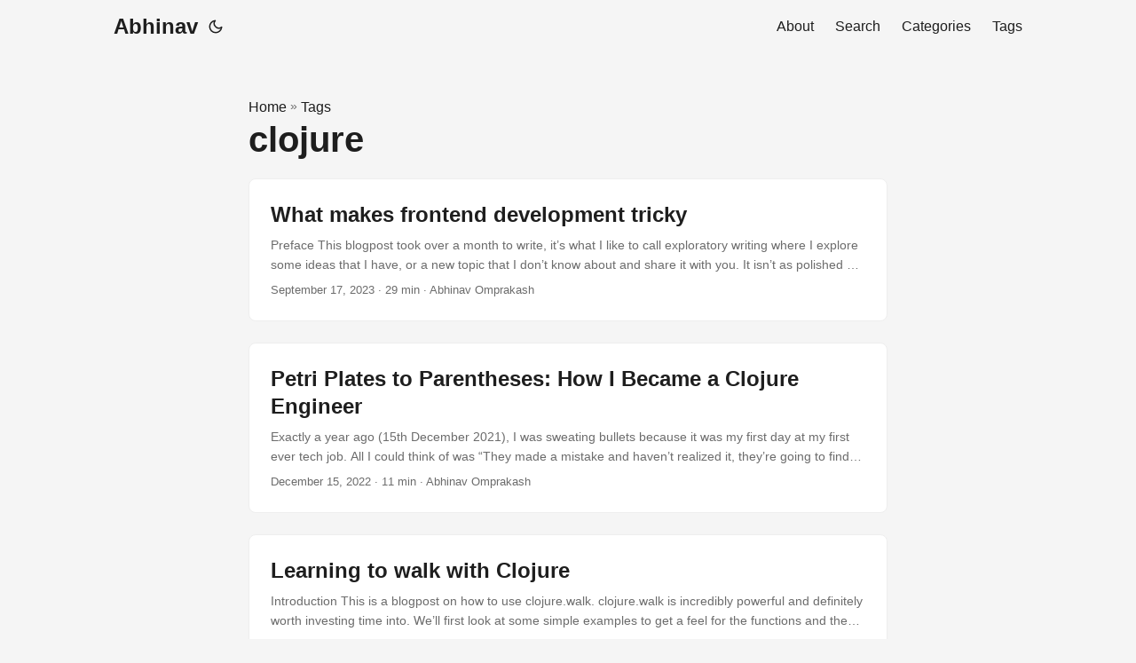

--- FILE ---
content_type: text/html;charset=UTF-8
request_url: https://www.abhinavomprakash.com/tags/clojure/
body_size: 3920
content:
<!DOCTYPE html><html lang="en" dir="auto"><head><meta charset="utf-8"><meta http-equiv="x-ua-compatible" content="IE=edge"><meta name="viewport" content="width=device-width,initial-scale=1,shrink-to-fit=no"><meta name="robots" content="index, follow"><title>clojure | Abhinav Omprakash</title><meta name="keywords" content=""><meta name="description" content="The blog of Abhinav Omprakash"><meta name="author" content="Abhinav Omprakash"><link rel="canonical" href="https://abhinavomprakash.com/tags/clojure/"><meta name="google-site-verification" content="0UA32yJf16Mu2ItCkF9PhKCNXEgb0LyhLjeClk43z3s"><link crossorigin="anonymous" href="/assets/css/stylesheet.3613efbd0b1772781e8f49935e973cae632a7f61471c05b17be155505ccf87b5.css" integrity="sha256-NhPvvQsXcngej0mTXpc8rmMqf2FHHAWxe+FVUFzPh7U=" rel="preload stylesheet" as="style"><link rel="icon" href="https://abhinavomprakash.com/lower3.png"><link rel="icon" type="image/png" sizes="16x16" href="https://abhinavomprakash.com/%3Clink%20/%20abs%20url%3E"><link rel="icon" type="image/png" sizes="32x32" href="https://abhinavomprakash.com/%3Clink%20/%20abs%20url%3E"><link rel="apple-touch-icon" href="https://abhinavomprakash.com/%3Clink%20/%20abs%20url%3E"><link rel="mask-icon" href="https://abhinavomprakash.com/%3Clink%20/%20abs%20url%3E"><meta name="theme-color" content="#2e2e33"><meta name="msapplication-TileColor" content="#2e2e33"><link rel="alternate" type="application/rss+xml" href="https://abhinavomprakash.com/tags/clojure/index.xml"><noscript><style>#theme-toggle,.top-link{display:none}</style><style>@media(prefers-color-scheme:dark){:root{--theme:rgb(29, 30, 32);--entry:rgb(46, 46, 51);--primary:rgb(218, 218, 219);--secondary:rgb(155, 156, 157);--tertiary:rgb(65, 66, 68);--content:rgb(196, 196, 197);--hljs-bg:rgb(46, 46, 51);--code-bg:rgb(55, 56, 62);--border:rgb(51, 51, 51)}.list{background:var(--theme)}.list:not(.dark)::-webkit-scrollbar-track{background:0 0}.list:not(.dark)::-webkit-scrollbar-thumb{border-color:var(--theme)}}</style></noscript><meta property="og:title" content="clojure"><meta property="og:description" content="The blog of Abhinav Omprakash"><meta property="og:type" content="website"><meta property="og:url" content="https://abhinavomprakash.com/tags/clojure/"><meta property="og:image" content="https://abhinavomprakash.com/%3Clink%20or%20path%20of%20image%20for%20opengraph,%20twitter-cards%3E"><meta property="og:site_name" content="Abhinav Omprakash"><meta name="twitter:card" content="summary_large_image"><meta name="twitter:image" content="https://abhinavomprakash.com/%3Clink%20or%20path%20of%20image%20for%20opengraph,%20twitter-cards%3E"><meta name="twitter:title" content="clojure"><meta name="twitter:description" content="The blog of Abhinav Omprakash"></head><body class="list" id="top"><header class="header"><nav class="nav"><div class="logo"><a href="https://abhinavomprakash.com/" accesskey="h" title="Abhinav (Alt + H)">Abhinav</a><div class="logo-switches"><button id="theme-toggle" accesskey="t" title="(Alt + T)"><svg id="moon" xmlns="http://www.w3.org/2000/svg" width="24" height="18" viewBox="0 0 24 24" fill="none" stroke="currentcolor" stroke-width="2" stroke-linecap="round" stroke-linejoin="round"><path d="M21 12.79A9 9 0 1111.21 3 7 7 0 0021 12.79z"></path></svg><svg id="sun" xmlns="http://www.w3.org/2000/svg" width="24" height="18" viewBox="0 0 24 24" fill="none" stroke="currentcolor" stroke-width="2" stroke-linecap="round" stroke-linejoin="round"><circle cx="12" cy="12" r="5"></circle><line x1="12" y1="1" x2="12" y2="3"></line><line x1="12" y1="21" x2="12" y2="23"></line><line x1="4.22" y1="4.22" x2="5.64" y2="5.64"></line><line x1="18.36" y1="18.36" x2="19.78" y2="19.78"></line><line x1="1" y1="12" x2="3" y2="12"></line><line x1="21" y1="12" x2="23" y2="12"></line><line x1="4.22" y1="19.78" x2="5.64" y2="18.36"></line><line x1="18.36" y1="5.64" x2="19.78" y2="4.22"></line></svg></button></div></div><ul id="menu"><li><a href="https://abhinavomprakash.com/about/" title="About"><span>About</span></a></li><li><a href="https://abhinavomprakash.com/search/" title="Search (Alt + /)" accesskey="/"><span>Search</span></a></li><li><a href="https://abhinavomprakash.com/categories/" title="Categories"><span>Categories</span></a></li><li><a href="https://abhinavomprakash.com/tags/" title="Tags"><span>Tags</span></a></li></ul></nav></header><main class="main"><header class="page-header"><div class="breadcrumbs"><a href="https://abhinavomprakash.com/">Home</a>&nbsp;»&nbsp;<a href="https://abhinavomprakash.com/tags/">Tags</a></div><h1>clojure</h1></header><article class="post-entry tag-entry"><header class="entry-header"><h2>What makes frontend development tricky</h2></header><div class="entry-content"><p>Preface This blogpost took over a month to write, it’s what I like to call exploratory writing where I explore some ideas that I have, or a new topic that I don’t know about and share it with you. It isn’t as polished as I’d like it to be. I also need to find a better way to present UI code, like having a live UI to interact with. The writing is quite long, there is a lot of code, but hopefully you’ll make it through....</p></div><footer class="entry-footer"><span title="2023-09-17 11:00:58 +0530 +0530">September 17, 2023</span>&nbsp;·&nbsp;29 min&nbsp;·&nbsp;Abhinav Omprakash</footer><a class="entry-link" aria-label="post link to What makes frontend development tricky" href="https://abhinavomprakash.com/posts/what-makes-frontend-development-tricky/"></a></article><article class="post-entry tag-entry"><header class="entry-header"><h2>Petri Plates to Parentheses: How I Became a Clojure Engineer</h2></header><div class="entry-content"><p>Exactly a year ago (15th December 2021), I was sweating bullets because it was my first day at my first ever tech job. All I could think of was “They made a mistake and haven’t realized it, they’re going to find out that I can’t really code”. But wait, how did I get here? Just a year ago, I was in a lab, waiting for the autoclave to finish, so I could make my plates and go home (autoclaves are used to sterilize lab equipment)....</p></div><footer class="entry-footer"><span title="2022-12-15 07:47:38 +0530 +0530">December 15, 2022</span>&nbsp;·&nbsp;11 min&nbsp;·&nbsp;Abhinav Omprakash</footer><a class="entry-link" aria-label="post link to Petri Plates to Parentheses: How I Became a Clojure Engineer" href="https://abhinavomprakash.com/posts/how-i-became-a-clojure-engineer/"></a></article><article class="post-entry tag-entry"><header class="entry-header"><h2>Learning to walk with Clojure</h2></header><div class="entry-content"><p>Introduction This is a blogpost on how to use clojure.walk. clojure.walk is incredibly powerful and definitely worth investing time into. We’ll first look at some simple examples to get a feel for the functions and then I’ll demonstrate its power by walking through a problem and showing two solutions, one without clojure.walk and one with. I know the title says ‘learning to walk’, but by the end of the post you will know how to fly....</p></div><footer class="entry-footer"><span title="2022-10-09 07:42:28 +0530 +0530">October 9, 2022</span>&nbsp;·&nbsp;23 min&nbsp;·&nbsp;Abhinav Omprakash</footer><a class="entry-link" aria-label="post link to Learning to walk with Clojure" href="https://abhinavomprakash.com/posts/clojure-walk/"></a></article><article class="post-entry tag-entry"><header class="entry-header"><h2>ELI5: Clojure's Iteration function</h2></header><div class="entry-content"><p>I’m going to try to explain in the simplest way how clojure’s iteration function works. It’s hard to discern how it works by reading the documentation (atleast the first few times).
One of the most common use cases for iteration is making paginated api calls.
A paginated api call usually returns two important data points, the actual data and a cursor which is used to fetch the next set of data points from the sequence....</p></div><footer class="entry-footer"><span title="2022-09-21 10:58:16 +0530 +0530">September 21, 2022</span>&nbsp;·&nbsp;6 min&nbsp;·&nbsp;Abhinav Omprakash</footer><a class="entry-link" aria-label="post link to ELI5: Clojure's Iteration function" href="https://abhinavomprakash.com/posts/clojure-iteration/"></a></article><article class="post-entry tag-entry"><header class="entry-header"><h2>How to run tests in clojurescript</h2></header><div class="entry-content"><p>This is a stupid simple guide to setting up clojurescript tests. This was written out of sheer frustration at the lack of a simple guide to run cljs tests. This will not be a guide about the various configurations you can run tests with, or the various ways to run cljs tests or any of the fancy stuff. This is a guide I wished I had when I was trying to setup clojurescript tests....</p></div><footer class="entry-footer"><span title="2022-07-16 14:55:28 +0530 +0530">July 16, 2022</span>&nbsp;·&nbsp;7 min&nbsp;·&nbsp;Abhinav Omprakash</footer><a class="entry-link" aria-label="post link to How to run tests in clojurescript" href="https://abhinavomprakash.com/posts/running-cljs-tests/"></a></article><article class="post-entry tag-entry"><header class="entry-header"><h2>Writing Transducer Friendly Code</h2></header><div class="entry-content"><p>Introduction Clojure Transducers are a thing of beauty. They maybe hard to wrap your head around the first time, but are a joy to work with when it clicks. I’m not going to cover Transducers in this post, you can watch Lamdba Island’s video on transducers.
All that you need to know is transducers are FAST! With a small change in your code, you can get a performance boost for free....</p></div><footer class="entry-footer"><span title="2022-06-04 08:19:10 +0530 +0530">June 4, 2022</span>&nbsp;·&nbsp;7 min&nbsp;·&nbsp;Abhinav Omprakash</footer><a class="entry-link" aria-label="post link to Writing Transducer Friendly Code" href="https://abhinavomprakash.com/posts/writing-transducer-friendly-code/"></a></article><article class="post-entry tag-entry"><header class="entry-header"><h2>Macrobrew: Clojure macros distilled</h2></header><div class="entry-content"><p>I first read about the legendary lisp macros in Paul Graham’s essay, and since then my whole journey of learning lisp has been driven by a desire to fully understand the power of macros.
If you have not heard about the power of lisp macros, here’s a quote from one of the creators of Scheme (a lisp) that captures the essence of this power.
If you give someone Fortran, he has Fortran....</p></div><footer class="entry-footer"><span title="2021-11-10 09:32:48 +0530 +0530">November 10, 2021</span>&nbsp;·&nbsp;23 min&nbsp;·&nbsp;Abhinav Omprakash</footer><a class="entry-link" aria-label="post link to Macrobrew: Clojure macros distilled" href="https://abhinavomprakash.com/posts/macrobrew/"></a></article><article class="post-entry tag-entry"><header class="entry-header"><h2>Recursion is recursion is recursion is...</h2></header><div class="entry-content"><p>Defining recursion in terms of itself is an old joke among programmers. Despite the fact that it frustrates a lot of new-comers, we don’t change it. I like to define recursion as “Iteration for the cool kids”. I don’t mean this in a snobbish, let-us-exclude-the-for-loopers kinda way, but rather in a tone of appreciation. Recursion is an elegant way of doing things. Recursive alogrithms are concise, have less noise and have immutability baked in (always a plus)....</p></div><footer class="entry-footer"><span title="2021-10-27 10:35:03 +0530 +0530">October 27, 2021</span>&nbsp;·&nbsp;9 min&nbsp;·&nbsp;Abhinav Omprakash</footer><a class="entry-link" aria-label="post link to Recursion is recursion is recursion is..." href="https://abhinavomprakash.com/posts/recursion/"></a></article><article class="post-entry tag-entry"><header class="entry-header"><h2>Clojure Tutorial for Beginners 1</h2></header><div class="entry-content"><p>Welcome, young lisper. I see you have heard the summons from the mystical forces. Prepare yourself for a journey like no other. Your view of programming shall change, and change for the better. You must shed your past beliefs and practices. This is a new path, one that bears little resemblance to the paths you have trodden before. And that is a good thing.
Initiation rites You have two options - either use an online one-click setup or bite the bullet and install clojure and other tools on your local machine....</p></div><footer class="entry-footer"><span title="2021-08-30 11:01:16 +0530 +0530">August 30, 2021</span>&nbsp;·&nbsp;8 min&nbsp;·&nbsp;Abhinav Omprakash</footer><a class="entry-link" aria-label="post link to Clojure Tutorial for Beginners 1" href="https://abhinavomprakash.com/posts/clojure-tutorial-for-beginners-1/"></a></article></main><footer class="footer"><span>© 2025 <a href="https://abhinavomprakash.com/">Abhinav Omprakash</a></span>
<span>Powered by
<a href="https://gohugo.io/" rel="noopener noreferrer" target="_blank">Hugo</a> &amp;
        <a href="https://github.com/adityatelange/hugo-PaperMod/" rel="noopener" target="_blank">PaperMod</a></span></footer></body></html>